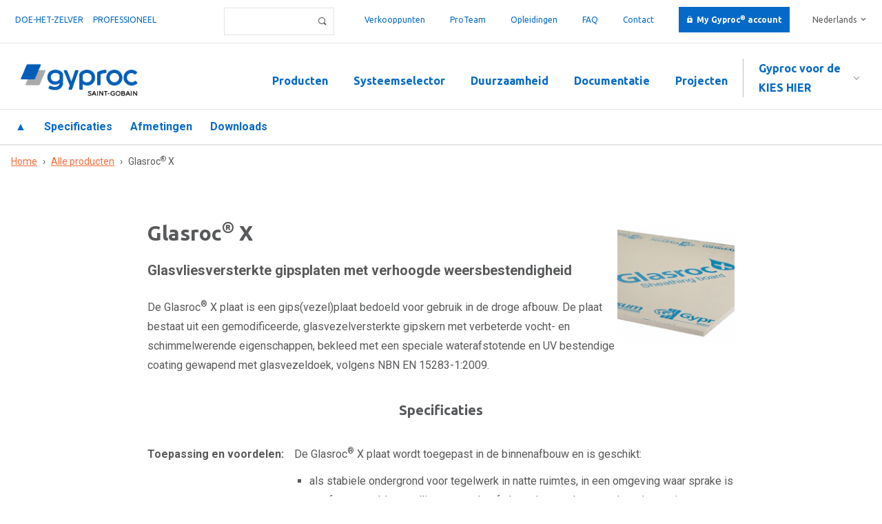

--- FILE ---
content_type: text/html; charset=utf-8
request_url: https://pro.gyproc.be/nl/producten/glasroc-x
body_size: 7426
content:
<!doctype html>
<!-- paulirish.com/2008/conditional-stylesheets-vs-css-hacks-answer-neither/ -->
<!--[if lt IE 7]> <html class="no-js lt-ie9 lt-ie8 lt-ie7" lang="nl" xml:lang="nl" dir="ltr" 
  xmlns:content="http://purl.org/rss/1.0/modules/content/"
  xmlns:dc="http://purl.org/dc/terms/"
  xmlns:foaf="http://xmlns.com/foaf/0.1/"
  xmlns:og="http://ogp.me/ns#"
  xmlns:rdfs="http://www.w3.org/2000/01/rdf-schema#"
  xmlns:sioc="http://rdfs.org/sioc/ns#"
  xmlns:sioct="http://rdfs.org/sioc/types#"
  xmlns:skos="http://www.w3.org/2004/02/skos/core#"
  xmlns:xsd="http://www.w3.org/2001/XMLSchema#"> <![endif]-->
<!--[if IE 7]>    <html class="no-js lt-ie9 lt-ie8" lang="nl" xml:lang="nl" dir="ltr" 
  xmlns:content="http://purl.org/rss/1.0/modules/content/"
  xmlns:dc="http://purl.org/dc/terms/"
  xmlns:foaf="http://xmlns.com/foaf/0.1/"
  xmlns:og="http://ogp.me/ns#"
  xmlns:rdfs="http://www.w3.org/2000/01/rdf-schema#"
  xmlns:sioc="http://rdfs.org/sioc/ns#"
  xmlns:sioct="http://rdfs.org/sioc/types#"
  xmlns:skos="http://www.w3.org/2004/02/skos/core#"
  xmlns:xsd="http://www.w3.org/2001/XMLSchema#"> <![endif]-->
<!--[if IE 8]>    <html class="no-js lt-ie9" lang="nl" xml:lang="nl" dir="ltr" 
  xmlns:content="http://purl.org/rss/1.0/modules/content/"
  xmlns:dc="http://purl.org/dc/terms/"
  xmlns:foaf="http://xmlns.com/foaf/0.1/"
  xmlns:og="http://ogp.me/ns#"
  xmlns:rdfs="http://www.w3.org/2000/01/rdf-schema#"
  xmlns:sioc="http://rdfs.org/sioc/ns#"
  xmlns:sioct="http://rdfs.org/sioc/types#"
  xmlns:skos="http://www.w3.org/2004/02/skos/core#"
  xmlns:xsd="http://www.w3.org/2001/XMLSchema#"> <![endif]-->
<!--[if gt IE 8]><!--> <html class="no-js" xml:lang="nl" lang="nl" dir="ltr" 
  xmlns:content="http://purl.org/rss/1.0/modules/content/"
  xmlns:dc="http://purl.org/dc/terms/"
  xmlns:foaf="http://xmlns.com/foaf/0.1/"
  xmlns:og="http://ogp.me/ns#"
  xmlns:rdfs="http://www.w3.org/2000/01/rdf-schema#"
  xmlns:sioc="http://rdfs.org/sioc/ns#"
  xmlns:sioct="http://rdfs.org/sioc/types#"
  xmlns:skos="http://www.w3.org/2004/02/skos/core#"
  xmlns:xsd="http://www.w3.org/2001/XMLSchema#"> <!--<![endif]-->
  <head>
    <!--[if IE]><![endif]-->
<meta http-equiv="Content-Type" content="text/html; charset=utf-8" />
<!-- Google Tag Manager -->
<script>(function(w,d,s,l,i){w[l]=w[l]||[];w[l].push({'gtm.start':
new Date().getTime(),event:'gtm.js'});var f=d.getElementsByTagName(s)[0],
j=d.createElement(s),dl=l!='dataLayer'?'&l='+l:'';j.async=true;j.src=
'https://googletagmanager.com/gtm.js?id='+i+dl;f.parentNode.insertBefore(j,f);
})(window,document,'script','dataLayer','GTM-KBV8W56');</script>
<!-- End Google Tag Manager --><link rel="shortcut icon" href="https://pro.gyproc.be/sites/default/files/favicon.ico" type="image/vnd.microsoft.icon" />
<meta content="IE=edge,chrome=1" http-equiv="X-UA-Compatible" />
<meta content="width=device-width" name="viewport" />
<meta name="description" content="Glasroc® X, de duurzame en innovatieve gipsoplossing om efficiënt te bouwen en te renoveren." />
<meta name="generator" content="Drupal 7 (https://www.drupal.org)" />
<link rel="canonical" href="https://pro.gyproc.be/nl/producten/glasroc-x" />
<link rel="shortlink" href="https://pro.gyproc.be/nl/node/30719" />
<meta name="dcterms.title" content="Glasroc® X" />
<meta name="dcterms.creator" content="Gyproc" />
<meta name="dcterms.date" content="2020-01-11T03:49+01:00" />
<meta name="dcterms.type" content="Text" />
<meta name="dcterms.format" content="text/html" />
<meta name="dcterms.identifier" content="https://pro.gyproc.be/nl/producten/glasroc-x" />
<link rel="alternate" hreflang="nl" href="https://pro.gyproc.be/nl/producten/glasroc-x" />
<link rel="alternate" hreflang="fr" href="https://pro.gyproc.be/fr/les-produits/glasroc-x" />
    <title>Glasroc® X | Gyproc® voor de professional</title>
    <meta name="viewport" content="width=device-width, maximum-scale=1.0" /> 
    <meta name="viewport" content="width=device-width, maximum-scale=1.0" />
    <link href="https://fonts.googleapis.com/css?family=Ubuntu:300,400,400i,700,700i" rel="stylesheet">
    <link rel="apple-touch-icon" sizes="180x180" href="/sites/all/themes/gyproc/favicon/apple-touch-icon.png">
    <link rel="icon" type="image/png" href="/sites/all/themes/gyproc/favicon/favicon-32x32.png" sizes="32x32">
    <link rel="icon" type="image/png" href="/sites/all/themes/gyproc/favicon/favicon-16x16.png" sizes="16x16">
    <link rel="manifest" href="/sites/all/themes/gyproc/favicon/manifest.json">
    <link rel="mask-icon" href="/sites/all/themes/gyproc/favicon/safari-pinned-tab.svg" color="#0569c8">
    <link rel="shortcut icon" href="/sites/all/themes/gyproc/favicon/favicon.ico">
    <meta name="apple-mobile-web-app-title" content="Gyproc">
    <meta name="application-name" content="Gyproc">
    <meta name="msapplication-config" content="/sites/all/themes/gyproc/favicon/browserconfig.xml">
    <meta name="theme-color" content="#0569c8">    
	<style type="text/css" media="all">
@import url("/modules/system/system.base.css?t96kgk");
@import url("/modules/system/system.menus.css?t96kgk");
@import url("/modules/system/system.messages.css?t96kgk");
@import url("/modules/system/system.theme.css?t96kgk");
</style>
<style type="text/css" media="all">
@import url("/sites/all/modules/colorbox_node/colorbox_node.css?t96kgk");
@import url("/sites/all/modules/domain/domain_nav/domain_nav.css?t96kgk");
@import url("/modules/field/theme/field.css?t96kgk");
@import url("/sites/all/modules/logintoboggan/logintoboggan.css?t96kgk");
@import url("/modules/node/node.css?t96kgk");
@import url("/modules/search/search.css?t96kgk");
@import url("/modules/user/user.css?t96kgk");
@import url("/sites/all/modules/views_sexy_throbber/css/views_sexy_throbber.css?t96kgk");
@import url("/sites/all/modules/extlink/extlink.css?t96kgk");
@import url("/sites/all/modules/views/css/views.css?t96kgk");
@import url("/sites/all/modules/ckeditor/css/ckeditor.css?t96kgk");
@import url("/sites/all/modules/media/modules/media_wysiwyg/css/media_wysiwyg.base.css?t96kgk");
</style>
<style type="text/css" media="all">
@import url("/sites/all/modules/colorbox/styles/plain/colorbox_style.css?t96kgk");
@import url("/sites/all/modules/ctools/css/ctools.css?t96kgk");
@import url("/modules/locale/locale.css?t96kgk");
@import url("/sites/all/libraries/sidr/stylesheets/jquery.sidr.dark.css?t96kgk");
@import url("/sites/all/modules/date/date_api/date.css?t96kgk");
</style>
<style type="text/css" media="all">
@import url("/sites/default/files/prepro/sites_all_themes_gyproc_css_main.css?t96kgk");
@import url("/sites/all/themes/gyproc/css/logo.css?t96kgk");
</style>
  <link href="https://fonts.googleapis.com/css?family=Roboto:400,400i,700,700i|Ubuntu:400,700" rel="stylesheet">
  <script type="text/javascript" src="/sites/default/files/google_tag/language/google_tag.nl.script.js?t96kgk"></script>
<script type="text/javascript" src="//ajax.googleapis.com/ajax/libs/jquery/3.1.1/jquery.min.js"></script>
<script type="text/javascript">
<!--//--><![CDATA[//><!--
window.jQuery || document.write("<script src='/sites/all/modules/jquery_update/replace/jquery/3.1/jquery.min.js'>\x3C/script>")
//--><!]]>
</script>
<script type="text/javascript">
<!--//--><![CDATA[//><!--
jQuery.migrateMute=true;jQuery.migrateTrace=false;
//--><!]]>
</script>
<script type="text/javascript" src="//code.jquery.com/jquery-migrate-3.0.0.min.js"></script>
<script type="text/javascript">
<!--//--><![CDATA[//><!--
window.jQuery && window.jQuery.migrateWarnings || document.write("<script src='/sites/all/modules/jquery_update/replace/jquery-migrate/3/jquery-migrate.min.js'>\x3C/script>")
//--><!]]>
</script>
<script type="text/javascript" src="/misc/jquery-extend-3.4.0.js?v=3.1.1"></script>
<script type="text/javascript" src="/misc/jquery-html-prefilter-3.5.0-backport.js?v=3.1.1"></script>
<script type="text/javascript" src="/misc/jquery.once.js?v=1.2"></script>
<script type="text/javascript" src="/misc/drupal.js?t96kgk"></script>
<script type="text/javascript" src="/misc/form-single-submit.js?v=7.103"></script>
<script type="text/javascript" src="/misc/ajax.js?v=7.103"></script>
<script type="text/javascript" src="/sites/all/modules/jquery_update/js/jquery_update.js?v=0.0.1"></script>
<script type="text/javascript" src="/sites/all/modules/extlink/extlink.js?t96kgk"></script>
<script type="text/javascript" src="/sites/default/files/languages/nl_sSNzVV6Lj0JY4c1IU9gEICODESVPXGtgkgVuhLi6Jfc.js?t96kgk"></script>
<script type="text/javascript" src="/sites/all/libraries/colorbox/jquery.colorbox-min.js?t96kgk"></script>
<script type="text/javascript" src="/sites/all/modules/colorbox/js/colorbox.js?t96kgk"></script>
<script type="text/javascript" src="/sites/all/modules/colorbox/styles/plain/colorbox_style.js?t96kgk"></script>
<script type="text/javascript" src="/sites/all/modules/colorbox/js/colorbox_load.js?t96kgk"></script>
<script type="text/javascript" src="/sites/all/modules/responsive_menus/styles/sidr/js/responsive_menus_sidr.js?t96kgk"></script>
<script type="text/javascript" src="/sites/all/libraries/sidr/jquery.sidr.min.js?t96kgk"></script>
<script type="text/javascript" src="/misc/progress.js?v=7.103"></script>
<script type="text/javascript" src="/sites/all/modules/colorbox_node/colorbox_node.js?t96kgk"></script>
<script type="text/javascript" src="/sites/all/themes/gyproc/js/app.js?t96kgk"></script>
<script type="text/javascript" src="/sites/all/themes/gyproc/js/vendor/sticky/jquery.sticky.js?t96kgk"></script>
<script type="text/javascript" src="/sites/all/themes/gyproc/js/outsourced/outsourced.js?t96kgk"></script>
<script type="text/javascript">
<!--//--><![CDATA[//><!--
jQuery.extend(Drupal.settings, {"basePath":"\/","pathPrefix":"nl\/","setHasJsCookie":0,"ajaxPageState":{"theme":"gyproc","theme_token":"yUBHVfHk_9h7Rjm2gq8JCrjau_tEaEwwb9Xw3_9Njss","jquery_version":"3.1","css":{"modules\/system\/system.base.css":1,"modules\/system\/system.menus.css":1,"modules\/system\/system.messages.css":1,"modules\/system\/system.theme.css":1,"sites\/all\/modules\/colorbox_node\/colorbox_node.css":1,"sites\/all\/modules\/domain\/domain_nav\/domain_nav.css":1,"modules\/field\/theme\/field.css":1,"sites\/all\/modules\/logintoboggan\/logintoboggan.css":1,"modules\/node\/node.css":1,"modules\/search\/search.css":1,"modules\/user\/user.css":1,"sites\/all\/modules\/views_sexy_throbber\/css\/views_sexy_throbber.css":1,"sites\/all\/modules\/extlink\/extlink.css":1,"sites\/all\/modules\/views\/css\/views.css":1,"sites\/all\/modules\/ckeditor\/css\/ckeditor.css":1,"sites\/all\/modules\/media\/modules\/media_wysiwyg\/css\/media_wysiwyg.base.css":1,"sites\/all\/modules\/colorbox\/styles\/plain\/colorbox_style.css":1,"sites\/all\/modules\/ctools\/css\/ctools.css":1,"modules\/locale\/locale.css":1,"sites\/all\/libraries\/sidr\/stylesheets\/jquery.sidr.dark.css":1,"sites\/all\/modules\/date\/date_api\/date.css":1,"sites\/all\/themes\/gyproc\/css\/vendor\/normalize.css":1,"sites\/all\/themes\/gyproc\/css\/main.scss":1,"sites\/all\/themes\/gyproc\/css\/logo.css":1},"js":{"public:\/\/google_tag\/language\/google_tag.nl.script.js":1,"\/\/ajax.googleapis.com\/ajax\/libs\/jquery\/3.1.1\/jquery.min.js":1,"\/\/code.jquery.com\/jquery-migrate-3.0.0.min.js":1,"misc\/jquery-extend-3.4.0.js":1,"misc\/jquery-html-prefilter-3.5.0-backport.js":1,"misc\/jquery.once.js":1,"misc\/drupal.js":1,"misc\/form-single-submit.js":1,"misc\/ajax.js":1,"sites\/all\/modules\/jquery_update\/js\/jquery_update.js":1,"sites\/all\/modules\/extlink\/extlink.js":1,"public:\/\/languages\/nl_sSNzVV6Lj0JY4c1IU9gEICODESVPXGtgkgVuhLi6Jfc.js":1,"sites\/all\/libraries\/colorbox\/jquery.colorbox-min.js":1,"sites\/all\/modules\/colorbox\/js\/colorbox.js":1,"sites\/all\/modules\/colorbox\/styles\/plain\/colorbox_style.js":1,"sites\/all\/modules\/colorbox\/js\/colorbox_load.js":1,"sites\/all\/modules\/responsive_menus\/styles\/sidr\/js\/responsive_menus_sidr.js":1,"sites\/all\/libraries\/sidr\/jquery.sidr.min.js":1,"misc\/progress.js":1,"sites\/all\/modules\/colorbox_node\/colorbox_node.js":1,"sites\/all\/themes\/gyproc\/js\/app.js":1,"sites\/all\/themes\/gyproc\/js\/vendor\/sticky\/jquery.sticky.js":1,"sites\/all\/themes\/gyproc\/js\/outsourced\/outsourced.js":1}},"colorbox":{"transition":"elastic","speed":"200","opacity":"0.60","slideshow":false,"slideshowAuto":true,"slideshowSpeed":"2500","slideshowStart":"start slideshow","slideshowStop":"stop slideshow","current":"{current} of {total}","previous":"\u00ab Prev","next":"Next \u00bb","close":"Close","overlayClose":true,"returnFocus":true,"maxWidth":"95%","maxHeight":"95%","initialWidth":"300","initialHeight":"250","fixed":true,"scrolling":false,"mobiledetect":false,"mobiledevicewidth":"480px"},"urlIsAjaxTrusted":{"\/nl\/default-search-index":true},"better_exposed_filters":{"views":{"product_system_menu":{"displays":{"block":{"filters":[]}}},"faq":{"displays":{"block_2":{"filters":[]}}},"media":{"displays":{"block_6":{"filters":[]},"block_9":{"filters":[]}}},"product":{"displays":{"block_14":{"filters":[]},"block_16":{"filters":[]},"block_1":{"filters":[]},"block_21":{"filters":[]}}},"product_artikel":{"displays":{"block_1":{"filters":[]},"block_4":{"filters":[]},"block_2":{"filters":[]},"block_15":{"filters":[]}}}}},"responsive_menus":[{"selectors":[".make-responsive"],"trigger_txt":"\u2630 Menu","side":"left","speed":"200","media_size":"900","displace":"0","renaming":"1","onOpen":"","onClose":"","responsive_menus_style":"sidr"}],"extlink":{"extTarget":"_blank","extClass":0,"extLabel":"(externe link)","extImgClass":0,"extIconPlacement":0,"extSubdomains":1,"extExclude":"","extInclude":".*\\.pdf","extCssExclude":"","extCssExplicit":"","extAlert":0,"extAlertText":"This link will take you to an external web site.","mailtoClass":0,"mailtoLabel":"(link stuurt een e-mail)"},"colorbox_node":{"width":"95%","height":"95%"}});
//--><!]]>
</script>
  </head>
  <body class="html not-front not-logged-in no-sidebars page-node page-node- page-node-30719 node-type-producten article domain-pro i18n-nl no-hero role-anonymous-user" >
    <noscript aria-hidden="true"><iframe src="https://www.googletagmanager.com/ns.html?id=GTM-KBV8W56" height="0" width="0" style="display:none;visibility:hidden" title="Google Tag Manager">Google Tag Manager</iframe></noscript><!-- Google Tag Manager (noscript) -->
<noscript><iframe src="https://googletagmanager.com/ns.html?id=GTM-KBV8W56"
height="0" width="0" style="display:none;visibility:hidden"></iframe></noscript>
<!-- End Google Tag Manager (noscript) -->    <a id="top"></a>
<div class="page">
      <div class="top clearfix">
        <div class="region region-top">
    <div class="block-menu-menu-doelgroep-menu-pro block block-menu doelgroep-menu bim-hidden block-odd ">
  <div class="block-inner">
                <div class="block-content" >
      <ul class="menu"><li class="first leaf doe-het-zelver mid-4321"><a href="https://gyproc.be/">Doe-het-zelver</a></li>
<li class="last leaf professioneel mid-4323"><a href="/nl">professioneel</a></li>
</ul>    </div>
  </div>
</div> <!-- /block-inner /block --><div class="block-locale-language block block-locale block-even ">
  <div class="block-inner">
                <div class="block-content" >
      <ul class="language-switcher-locale-url"><li class="nl first active"><a href="/nl/producten/glasroc-x" class="language-link active" xml:lang="nl">Nederlands</a></li>
<li class="fr last"><a href="/fr/les-produits/glasroc-x" class="language-link" xml:lang="fr">Français</a></li>
</ul>    </div>
  </div>
</div> <!-- /block-inner /block --><div class="block-menu-menu-top-menu block block-menu top-menu bim-hidden block-odd ">
  <div class="block-inner">
                <div class="block-content" >
      <ul class="menu"><li class="first leaf verkooppunten mid-2588"><a href="/nl/verkooppunten">Verkooppunten</a></li>
<li class="leaf proteam mid-2589"><a href="/nl/pro-teamers">ProTeam</a></li>
<li class="leaf opleidingen mid-2590"><a href="https://discover.gyproc.be/trainingscenter" target="_self">Opleidingen</a></li>
<li class="leaf faq mid-5025"><a href="https://discover.gyproc.be/faq">FAQ</a></li>
<li class="leaf contact mid-5024"><a href="/nl/contact">Contact</a></li>
<li class="last leaf my-gyproc my-gyproc-account mid-2593"><a href="/nl/account">My Gyproc® account</a></li>
</ul>    </div>
  </div>
</div> <!-- /block-inner /block --><div class="block-views--exp-default_search_index-page block block-views search search-form bim-hidden block-even ">
  <div class="block-inner">
                <div class="block-content" >
      <form action="/nl/default-search-index" method="get" id="views-exposed-form-default-search-index-page" accept-charset="UTF-8"><div><div class="views-exposed-form">
  <div class="views-exposed-widgets clearfix">
          <div id="edit-term-wrapper" class="views-exposed-widget views-widget-filter-search_api_views_fulltext">
                        <div class="views-widget">
          <div class="form-item form-type-textfield form-item-term">
 <input type="text" id="edit-term" name="term" value="" size="30" maxlength="128" class="form-text" />
</div>
        </div>
              </div>
                    <div class="views-exposed-widget views-submit-button">
      <input type="submit" id="edit-submit-default-search-index" value="Toepassen" class="form-submit" />    </div>
      </div>
</div>
</div></form>    </div>
  </div>
</div> <!-- /block-inner /block -->  </div>
    </div>      
    <header class="header">
        							<nav class="navigation clearfix">
			    <div class="region region-navigation">
    <div class="block-block-1 block block-block block-odd ">
  <div class="block-inner">
                <div class="block-content" >
      <a href="/" alt="Gyproc" class="logo"></a>    </div>
  </div>
</div> <!-- /block-inner /block --><section class="block-menu-menu-doelgroepenmenu block block-menu block--doelgroepenmenu block-even ">
  <div class="block-inner">
              <h2 class="block-title">Gyproc voor de</h2>
            <div class="block-content" >
      <ul class="menu"><li class="first leaf kies-hier mid-4304"><a href="/nl">Kies hier</a></li>
<li class="leaf doe-het-zelver mid-4227"><a href="https://gyproc.be/nl/doelgroepen/doe-het-zelver">Doe-het-zelver</a></li>
<li class="leaf plaatser mid-4226"><a href="/nl/doelgroepen/plaatser">Plaatser</a></li>
<li class="leaf stukadoor mid-4225"><a href="/nl/doelgroepen/stukadoor">Stukadoor</a></li>
<li class="leaf aannemer mid-4283"><a href="/nl/doelgroepen/aannemer">Aannemer</a></li>
<li class="leaf architect mid-4289"><a href="/nl/doelgroepen/architect">Architect</a></li>
<li class="last leaf handelaar mid-4325"><a href="/nl/doelgroepen/handelaar">Handelaar</a></li>
</ul>    </div>
  </div>
</section> <!-- /block-inner /block --><div class="block-menu-menu-pro-main-menu block block-menu main-menu make-responsive block-odd ">
  <div class="block-inner">
                <div class="block-content" >
      <ul class="menu"><li class="first leaf producten mid-3500"><a href="/nl/alle-producten">Producten</a></li>
<li class="leaf systeemselector mid-3294"><a href="/nl/kies-uw-systeem">Systeemselector</a></li>
<li class="leaf duurzaamheid mid-5059"><a href="/nl/node/33495/">Duurzaamheid</a></li>
<li class="leaf documentatie mid-4204"><a href="/nl/documenten">Documentatie</a></li>
<li class="last leaf projecten mid-3961"><a href="/nl/projecten">Projecten</a></li>
</ul>    </div>
  </div>
</div> <!-- /block-inner /block -->  </div>
			</nav>
		      
          <nav class="anchormenu">
          <div class="region region-anchormenu">
    <div class="block-views-product_system_menu-block block block-views block-even ">
  <div class="block-inner">
                <div class="block-content" >
      <div class="view view-product-system-menu view-id-product_system_menu view-display-id-block anchor-menu view-dom-id-48707c252fc5445cdb2da7880b515978">
        
  
  
      <div class="view-content">
        <div class="menu--items">
      
          <a href="#top" class="back-to-top">▲</a>    
          <a href="#description" class="description">Omschrijving</a>    
          <a href="#specifications" class="specifications">Specificaties</a>    
          <a href="#dimensions" class="dimensions">Afmetingen</a>    
          <a href="#perforation" class="perforation">Perforatie</a>    
          <a href="#accessories" class="accessories">Accessoires</a>    
          <a href="#montage" class="montage">Montage</a>    
          <a href="#components" class="components">Componenten</a>    
          <a href="#downloads" class="downloads">Downloads</a>    </div>
    </div>
  
  
  
  
  
  
</div>    </div>
  </div>
</div> <!-- /block-inner /block -->  </div>
      </nav>
            
  </header>
      <div class="tabs"></div>
        <div class="breadcrumbs"><h2 class="element-invisible">U bent hier</h2><div class="breadcrumb"><span class="inline odd first"><a href="/nl">Home</a></span> <span class="delimiter">›</span> <span class="inline even"><a href="/nl/node/32499">Alle producten</a></span> <span class="delimiter">›</span> <span class="inline odd last">Glasroc® X</span></div></div>
    
     
  <div class="main clearfix" role="main">
     
             
    <div class="node-content">         
                  <div class="region region-content">
    <div class="block-views-product-block_14 block block-views block-odd ">
  <div class="block-inner">
                <div class="block-content" >
      <div class="view view-product view-id-product view-display-id-block_14 view-slideshow padding-left-dubbel view-dom-id-46d6ef41cdca3e75941e856d50627688">
        
  
  
      <div class="view-content">
        <div>
      
  <div class="views-field views-field-view">        <span class="field-content"><div class="view view-media view-id-media view-display-id-block_6 view-dom-id-aaff49d5c5360039e1022839726a6b61">
        
  
  
      <div class="view-content">
        <div>
      
          <img typeof="foaf:Image" src="https://pro.gyproc.be/sites/default/files/styles/selector_teaser/public/media/afbeeldingen/web_g134897-glasrocx_plaat_be1.jpg.jpg?itok=Dv1hlms7" width="350" height="350" alt="" />    </div>
    </div>
  
  
  
  
  
  
</div></span>  </div>  
  <div class="views-field views-field-field-pibname-et">        <h2 class="field-content">Glasroc® X</h2>  </div>  
  <div class="views-field views-field-pibondertitel-et">        <div class="field-content"><p>Glasvliesversterkte gipsplaten met verhoogde weersbestendigheid</p>
</div>  </div>  
  <div class="views-field views-field-algemenebeschrijving-et">        <div class="field-content"><p>De Glasroc® X plaat is een gips(vezel)plaat bedoeld voor gebruik in de droge afbouw. De plaat bestaat uit een gemodificeerde, glasvezelversterkte gipskern met verbeterde vocht- en schimmelwerende eigenschappen, bekleed met een speciale waterafstotende en UV bestendige coating gewapend met glasvezeldoek, volgens NBN EN 15283-1:2009.</p>
</div>  </div>  </div>
    </div>
  
  
  
  
  
  
</div>    </div>
  </div>
</div> <!-- /block-inner /block --><section class="block-views-product-block_16 block block-views block-title block-even ">
  <div class="block-inner">
              <h2 class="block-title">Specificaties</h2>
            <div class="block-content" >
      <div class="view view-product view-id-product view-display-id-block_16 view-slideshow padding-left-dubbel specifications view-dom-id-03cefcdad32190f89e6a2924b56c4238">
            <div class="view-header">
      <p><a id="specifications" class="anchor"></a></p>
    </div>
  
  
  
      <div class="view-content">
        <div>
      
  <div class="views-field views-field-toepassingenvoordelen-et">    <span class="views-label views-label-toepassingenvoordelen-et">Toepassing en voordelen: </span>    <div class="field-content"><p>De Glasroc® X plaat wordt toegepast in de binnenafbouw en is geschikt:</p>
<ul>
<li>als stabiele ondergrond voor tegelwerk in natte ruimtes, in een omgeving waar sprake is van frequente blootstelling aan vocht of als ondergrond voor andere decoratie;</li>
<li>in toepassingsgebieden (doucheruimtes, badkamers, zwembaden, wellness centra) die voorzien zijn van een gecontroleerde ventilatie zoals is voorgeschreven in ruimtes waarin hoge relatieve vochtigheid en schimmelvorming mogelijk zijn;</li>
<li>om gemakkelijk af te werken door zijn zeer glad oppervlak;</li>
<li>om te verwerken met eenvoudig gereedschap, zoals Gyproc® platen;</li>
<li>om te schroeven, afhankelijk van de te verwachten blootstelling, op een Metal Stud of PlaGyp structuur of Gyproc® profielen voorzien van een corrosiewerende coating C5-M met behulp van aan het systeem aangepaste Gyproc® Snelbouwschroeven TITAN/..;</li>
<li>voor directe afwerking.</li>
</ul>
</div>  </div>  
  <div class="views-field views-field-kleur-et">    <span class="views-label views-label-kleur-et">Kleur: </span>    <div class="field-content">wit</div>  </div>  </div>
    </div>
  
  
  
  
  
  
</div>    </div>
  </div>
</section> <!-- /block-inner /block --><div class="block-views-product_artikel-block_4 block block-views block-odd ">
  <div class="block-inner">
                <div class="block-content" >
      <div class="view view-product-artikel view-id-product_artikel view-display-id-block_4 view-slideshow padding-left-dubbel view-dom-id-d5c0a898c9e6462f2872a49a80cd67ba">
            <div class="view-header">
      <a id="dimensions" class="anchor"></a>    </div>
  
  
  
      <div class="view-content">
      <table  class="views-table cols-5">
         <thead>
      <tr>
                  <th  class="views-field views-field-views-conditional-5" scope="col">
            Benaming          </th>
                  <th  class="views-field views-field-field-zbn-en-edge" scope="col">
            Langskant          </th>
                  <th  class="views-field views-field-field-zbn-thickness" scope="col">
            Dikte (mm)          </th>
                  <th  class="views-field views-field-field-zbn-breedte" scope="col">
            Breedte (mm)          </th>
                  <th  class="views-field views-field-field-zbn-lengte" scope="col">
            Lengte (mm)          </th>
              </tr>
    </thead>
    <tbody>
          <tr  class="odd views-row-first">
                  <td  class="views-field views-field-views-conditional-5">
            Glasroc® X          </td>
                  <td  class="views-field views-field-field-zbn-en-edge">
            ABA          </td>
                  <td  class="views-field views-field-field-zbn-thickness">
            12.5          </td>
                  <td  class="views-field views-field-field-zbn-breedte">
            1200          </td>
                  <td  class="views-field views-field-field-zbn-lengte">
            2600          </td>
              </tr>
          <tr  class="even views-row-last">
                  <td  class="views-field views-field-views-conditional-5">
            Glasroc® X          </td>
                  <td  class="views-field views-field-field-zbn-en-edge">
            RBD          </td>
                  <td  class="views-field views-field-field-zbn-thickness">
            12.5          </td>
                  <td  class="views-field views-field-field-zbn-breedte">
            1200          </td>
                  <td  class="views-field views-field-field-zbn-lengte">
            2600          </td>
              </tr>
      </tbody>
</table>
    </div>
  
  
  
  
  
  
</div>    </div>
  </div>
</div> <!-- /block-inner /block --><div class="block-views-product_artikel-block_15 block block-views block-even ">
  <div class="block-inner">
                <div class="block-content" >
      <div class="view view-product-artikel view-id-product_artikel view-display-id-block_15 view-slideshow padding-left-dubbel view-dom-id-6962275f647dfadbb337871cd8b98785">
            <div class="view-header">
      <a id="no_values" class="anchor"></a>    </div>
  
  
  
      <div class="view-content">
      <table  class="views-table cols-0">
       <tbody>
          <tr  class="odd views-row-first">
              </tr>
          <tr  class="even views-row-last">
              </tr>
      </tbody>
</table>
    </div>
  
  
  
  
  
  
</div>    </div>
  </div>
</div> <!-- /block-inner /block --><section class="block-views-product-block_1 block block-views block-title block-odd ">
  <div class="block-inner">
              <h2 class="block-title">Downloads</h2>
            <div class="block-content" >
      <div class="view view-product view-id-product view-display-id-block_1 views-field-field-links downloads view-dom-id-1912864c120bb1951ff902bdfdb8e0c1">
            <div class="view-header">
      <p><a id="downloads" class="anchor"></a></p>
    </div>
  
  
  
      <div class="view-content">
        <div class="views-row views-row-1 views-row-odd views-row-first views-row-last">
      
  <div>        <span><div class="view view-media view-id-media view-display-id-block_9 views-field-field-links downloads media view-dom-id-9c58d34216315675c010a882d96446b2">
        
  
  
      <div class="view-content">
        <div>
                <span class='bxrt5'>  
  <div class="views-field views-field-views-conditional">        <div class="field-content item"><span class="item__body">
<span class="item__icon Product Informatieblad"></span>
<span class="item__title">Product Informatieblad</span>
<span class="item__bottom_wrapper">
<br /><a class="button" href="https://eteam-gypsim.4flow.cloud//getpdfdata.php?TYPE=PIB&cod_prod=54128915&version=0&FILETODOWNLOAD=1&LANG=nl_NL&FROMDRUPAL=1" title="Download Product Informatieblad" class="item__link Product Informatieblad" target="_blank">Download</a><br />
<span class="item__flag"></span>
</span>
</span>
</span></div>  </div>  </div>
    </div>
  
  
  
  
  
  
</div></span>  </div>  </div>
    </div>
  
  
  
  
  
  
</div>    </div>
  </div>
</section> <!-- /block-inner /block --><div  about="/nl/producten/glasroc-x" typeof="sioc:Item foaf:Document" class="ds-1col node node-producten node-promoted node-odd view-mode-full clearfix">

  
  <div class="field field-name-field-pibname field-type-text field-label-hidden"><div class="field-items"><div class="field-item even">Glasroc® X</div></div></div><div class="field field-name-field-vorm field-type-text field-label-hidden"><div class="field-items"><div class="field-item even">Glasroc</div></div></div><div class="field field-name-field-zbn-website-diy field-type-list-boolean field-label-hidden"><div class="field-items"><div class="field-item even">Nee</div></div></div><div class="field field-name-field-zbn-website-prof field-type-list-boolean field-label-hidden"><div class="field-items"><div class="field-item even">Nee</div></div></div><div class="field field-name-field-zbn-status-datum-wijziging field-type-datestamp field-label-hidden"><div class="field-items"></div></div><div class="field field-name-field-rv130-datab-curr field-type-datestamp field-label-hidden"><div class="field-items"></div></div><div class="field field-name-field-rv130-datab-fut field-type-datestamp field-label-hidden"><div class="field-items"></div></div></div>

  </div>
     </div>
           
  </div>
</div>
  <footer class="footer grid grid--five-columns clearfix">
      <div class="region region-footer">
    <section class="block-menu-menu-producten-en-systemen block block-menu footer__menu footer__menu--vertical grid__column block-even ">
  <div class="block-inner">
              <h2 class="block-title">Gyproc voor de</h2>
            <div class="block-content" >
      <ul class="menu"><li class="first leaf doe-het-zelver mid-2635"><a href="https://gyproc.be/nl/doelgroepen/doe-het-zelver">Doe-het-zelver</a></li>
<li class="leaf plaatser mid-2637"><a href="/nl/doelgroepen/plaatser">Plaatser</a></li>
<li class="leaf stukadoor mid-2636"><a href="/nl/doelgroepen/stukadoor">Stukadoor</a></li>
<li class="leaf architect mid-2638"><a href="/nl/doelgroepen/architect">Architect</a></li>
<li class="leaf aannemer mid-2633"><a href="/nl/doelgroepen/aannemer">Aannemer</a></li>
<li class="last leaf handelaar mid-4341"><a href="/nl/doelgroepen/handelaar">Handelaar</a></li>
</ul>    </div>
  </div>
</section> <!-- /block-inner /block --><section class="block-menu-menu-contacteer-ons block block-menu footer__menu footer__menu--vertical grid__column block-odd ">
  <div class="block-inner">
              <h2 class="block-title">Contacteer ons</h2>
            <div class="block-content" >
      <ul class="menu"><li class="first leaf contactpagina mid-4874"><a href="/nl/contact">Contactpagina</a></li>
<li class="leaf helpdesk mid-4200"><a href="https://discover.gyproc.be/helpdesk-gyproc" target="_blank">Helpdesk</a></li>
<li class="leaf opleidingen mid-3978"><a href="https://discover.gyproc.be/trainingscenter">Opleidingen</a></li>
<li class="leaf verkooppunten mid-2653"><a href="/nl/verkooppunten">Verkooppunten</a></li>
<li class="last leaf jobs mid-2648"><a href="https://ruimtevoortalent.be/">Jobs</a></li>
</ul>    </div>
  </div>
</section> <!-- /block-inner /block --><section class="block-menu-menu-how-to block block-menu footer__menu footer__menu--vertical grid__column block-even ">
  <div class="block-inner">
              <h2 class="block-title">Hulpmiddelen</h2>
            <div class="block-content" >
      <ul class="menu"><li class="first leaf documentatie mid-2643"><a href="/nl/documenten">Documentatie</a></li>
<li class="leaf systeemselector mid-2642"><a href="/nl/kies-uw-systeem">Systeemselector</a></li>
<li class="leaf faq mid-4881"><a href="https://discover.gyproc.be/faq/" target="_blank">FAQ</a></li>
<li class="last leaf gyproc-bim-plug-in mid-4972"><a href="https://hubs.ly/H0tQcJG0">Gyproc® BIM Plug-in</a></li>
</ul>    </div>
  </div>
</section> <!-- /block-inner /block --><section class="block-menu-menu-over-gyproc block block-menu footer__menu footer__menu--vertical grid__column grid__column--last block-odd ">
  <div class="block-inner">
              <h2 class="block-title">Corporate</h2>
            <div class="block-content" >
      <ul class="menu"><li class="first leaf onze-visie mid-4872"><a href="https://corporate.gyproc.be/">Onze Visie</a></li>
<li class="leaf over-gyproc- mid-4853"><a href="https://corporate.gyproc.be/nl/over-gyproc">Over Gyproc®</a></li>
<li class="leaf duurzaam-ondernemen mid-4854"><a href="https://corporate.gyproc.be/nl/duurzaam-ondernemen">Duurzaam ondernemen</a></li>
<li class="leaf innovatieve-oplossingen mid-4855"><a href="https://corporate.gyproc.be/nl/innovatieve-oplossingen">Innovatieve oplossingen</a></li>
<li class="last leaf pers mid-2650"><a href="https://corporate.gyproc.be/nl/pers">Pers</a></li>
</ul>    </div>
  </div>
</section> <!-- /block-inner /block --><div class="block-menu-menu-footer-menu block block-menu footer__menu footer__menu--horizontal block-even ">
  <div class="block-inner">
                <div class="block-content" >
      <ul class="menu"><li class="first leaf id-2021-saint-gobain---gyproc mid-2656"><span class="nolink">© 2021 Saint-Gobain - Gyproc</span></li>
<li class="leaf algemene-inkoopvoorwaarden mid-4187"><a href="/nl/algemene-inkoopvoorwaarden">Algemene Inkoopvoorwaarden</a></li>
<li class="leaf algemene-verkoopsvoorwaarden mid-4186"><a href="/nl/algemene-verkoopsvoorwaarden">Algemene Verkoopsvoorwaarden</a></li>
<li class="leaf jouw-data-en-jouw-rechten mid-5030"><a href="/nl/jouw-data-en-jouw-rechten">Jouw Data en Jouw Rechten</a></li>
<li class="leaf disclaimer mid-4191"><a href="/nl/disclaimer">Disclaimer</a></li>
<li class="leaf cookie-policy mid-4188"><a href="/nl/cookie-policy">Cookie Policy</a></li>
<li class="last leaf privacy-policy mid-4185"><a href="/nl/privacy-policy">Privacy Policy</a></li>
</ul>    </div>
  </div>
</div> <!-- /block-inner /block -->  </div>
  </footer>
      </body>
</html>

--- FILE ---
content_type: application/javascript
request_url: https://pro.gyproc.be/sites/default/files/languages/nl_sSNzVV6Lj0JY4c1IU9gEICODESVPXGtgkgVuhLi6Jfc.js?t96kgk
body_size: 2759
content:
Drupal.locale = { 'pluralFormula': function ($n) { return Number(($n!=1)); }, 'strings': {"":{"An AJAX HTTP error occurred.":"Er is een AJAX HTTP fout opgetreden.","HTTP Result Code: !status":"HTTP-resultaatcode: !status","An AJAX HTTP request terminated abnormally.":"Een AJAX HTTP-aanvraag is onverwacht afgebroken","Debugging information follows.":"Debug informatie volgt.","Path: !uri":"Pad: !uri","StatusText: !statusText":"Statustekst: !statusText","ResponseText: !responseText":"Antwoordtekst: !responseText","ReadyState: !readyState":"ReadyState: !readyState","No results":"Geen resultaten","All":"Geen eis","New":"Nieuwe","Re-order rows by numerical weight instead of dragging.":"Herschik de rijen op basis van gewicht, in plaats van slepen.","Show row weights":"Gewicht van rijen tonen","Hide row weights":"Gewicht van rij verbergen","Drag to re-order":"Slepen om de volgorde te wijzigen","Changes made in this table will not be saved until the form is submitted.":"Wijzigingen in deze tabel worden pas opgeslagen wanneer het formulier wordt ingediend.","Hide":"Verbergen","Show":"Weergeven","Also allow !name role to !permission?":"Mag !name ook !permission?","Edit":"Bewerken","Add":"Toevoegen","Done":"Gereed","Configure":"Instellen","all":"alle","Other":"Andere","Select":"Selecteren","@count year from now":"@count jaar vanaf nu","@count years from now":"@count jaren vanaf nu","Next":"Volgende","Disabled":"Uitgeschakeld","Enabled":"Ingeschakeld","none":"geen","Sunday":"zondag","Monday":"maandag","Tuesday":"dinsdag","Wednesday":"woensdag","Thursday":"donderdag","Friday":"vrijdag","Saturday":"zaterdag","Upload":"Uploaden","1 hour":"1 uur","@count hours":"@count uur","1 day":"1 dag","@count days":"@count dagen","OK":"Ok","This field is required.":"Dit veld is verplicht.","Prev":"Vorige","Mon":"ma","Tue":"di","Wed":"wo","Thu":"do","Fri":"vr","Sat":"za","Sun":"zo","January":"januari","February":"februari","March":"maart","April":"april","May":"mei","June":"juni","July":"juli","August":"augustus","September":"september","October":"oktober","November":"november","December":"december","Select all rows in this table":"Selecteer alle regels van deze tabel","Deselect all rows in this table":"De-selecteer alle regels van deze tabel","Today":"Vandaag","Jan":"jan","Feb":"feb","Mar":"mrt","Apr":"apr","Jun":"jun","Jul":"jul","Aug":"aug","Sep":"sep","Oct":"okt","Nov":"nov","Dec":"dec","Su":"zo","Mo":"ma","Tu":"di","We":"wo","Th":"do","Fr":"vr","Sa":"za","Not published":"Niet gepubliceerd","Please wait...":"Even geduld...","1 year":"1 jaar","@count years":"@count jaar","1 week":"1 week","@count weeks":"@count weken","1 min":"1 min","@count min":"@count min","1 sec":"1 sec","@count sec":"@count sec","mm\/dd\/yy":"mm\/dd\/jj","1 month":"1 maand","@count months":"@count maanden","Only files with the following extensions are allowed: %files-allowed.":"Uitsluitend bestanden met de volgende extensies zijn toegelaten: %files-allowed.","By @name on @date":"Door @name op @date","By @name":"Door @name","Not in menu":"Niet in een menu","Alias: @alias":"Alias: @alias","No alias":"Geen alias","0 sec":"0 sec","New revision":"Nieuwe revisie","The changes to these blocks will not be saved until the \u003Cem\u003ESave blocks\u003C\/em\u003E button is clicked.":"Wijzigingen aan de blokken worden pas opgeslagen wanneer u de knop \u003Cem\u003EBlokken opslaan\u003C\/em\u003E aanklikt.","Flag translations as outdated":"Markeer vertalingen als verouderd","This permission is inherited from the authenticated user role.":"Dit toegangsrecht is ge\u00ebrfd van de rol \u0027geverifieerde gebruiker\u0027.","No revision":"Geen revisie","@number comments per page":"@number reacties per pagina","Requires a title":"Een titel is verplicht","Not restricted":"Geen beperking","(active tab)":"(actieve tabblad)","Not customizable":"Niet aanpasbaar","Restricted to certain pages":"Beperkt tot bepaalde pagina\u0027s","The block cannot be placed in this region.":"Het blok kan niet worden geplaatst in dit gebied.","Customize dashboard":"Dashboard aanpassen","Hide summary":"Samenvatting verbergen","Edit summary":"Samenvatting bewerken","Don\u0027t display post information":"Geen berichtinformatie weergeven","The selected file %filename cannot be uploaded. Only files with the following extensions are allowed: %extensions.":"Het bestand %filename kan niet ge\u00fcpload worden. Alleen bestanden met de volgende extensies zijn toegestaan: %extensions","Autocomplete popup":"Popup voor automatisch aanvullen","Searching for matches...":"Zoeken naar overeenkomsten...","Translatable":"Vertaalbaar","Not translatable":"Niet vertaalbaar","Restricted to certain languages":"Beperkt tot bepaalde talen","Close":"Sluiten","Log messages":"Log berichten","Please select a file.":"Selecteer a.u.b. een bestand.","You are not allowed to operate on more than %num files.":"U mag aan niet meer dan %num bestanden werken.","%filename is not an image.":"%filename is geen afbeelding.","Do you want to refresh the current directory?":"Wilt u de huidige map verversen?","Delete selected files?":"Geselecteerde bestanden verwijderen?","Please select a thumbnail.":"Kies een miniatuur","You must select at least %num files.":"Selecteer tenminste %num bestanden.","You can not perform this operation.":"U kunt deze actie niet uitvoeren.","Insert file":"Bestand toevoegen","Change view":"Weergave aanpassen","Open file browser":"Bestandsbrowser openen","No style":"Geen stijl","No title":"Geen titel","No name":"Geen naam","Ignored from settings":"Genegeerd door instellingen","Automatic alias":"Automatische alias","Available tokens":"Beschikbare tokens","Insert this token into your form":"Plaats deze token in uw formulier","First click a text field to insert your tokens into.":"Klik eerst een tekstveld aan om uw tokens in te plaatsen.","Select all":"Alles selecteren","Query":"Query","Remove group":"Groep verwijderen","Apply (all displays)":"Toepassen (alle weergaven)","Apply (this display)":"Toepassen (deze weergave)","Revert to default":"Terugzetten naar standaard","No redirects":"Geen omleidingen","1 redirect":"1 omleiding","@count redirects":"@count omleidingen","@label: @value":"@label: @value","Inclusion: @value":"Insluiting: @value","Priority: @value":"Prioriteit: @value","Allow":"Toestaan","No file in clipboard.":"Geen bestand in het klembord.","Weight: !weight":"Gewicht: !weight","Read more":"Lees meer","Colorbox":"Colorbox","Click update to save the configuration":"Klik op bijwerken om de instellingen op te slaan","Select All":"Selecteer alle","List additional actions":"Aanvullende acties weergeven","Associated with @name":"Geassoci\u00eberd met @name","Media browser":"Mediabrowser","No roles":"Geen rollen","All roles":"Alle rollen","All statuses":"Alle statussen","All paths":"Alle paden","All paths except listed paths":"Alle paden behalve vermelde paden","No paths":"Geen paden","Only listed paths":"Alleen vermelde paden","All roles except selected roles":"Alle rollen behalve geselecteerde rollen","Only selected roles":"Alleen geselecteerde rollen","All statuses except listed statuses":"Alle statussen behalve de vermelde statussen","No statuses":"Geen statussen","Only listed statuses":"Alleen vermelde statussen"}} };

--- FILE ---
content_type: text/javascript
request_url: https://sleeknotestaticcontent.sleeknote.com/core.js
body_size: 2586
content:
(function(){let e=this,t=e.document;try{var r=e.SleekNote.CustomInitSettings.windowIsGlobal?e:void 0}catch(y){}let n=!r,i=t.currentScript.src;0==i.indexOf("//")&&(i="https:"+i);let o=i.substr(0,i.lastIndexOf("/")+1).replace(/([^:]\/)\/+/g,"$1"),a=!1;if(n){let k=t.body||t.head,P=k.querySelector("iframe#sleeknote");P?r=P.contentWindow:(k.insertAdjacentHTML("beforeend",'<iframe id=sleeknote style="display:none!important" aria-hidden="true"></iframe>'),(r=k.lastElementChild.contentWindow).promises=[],a=!0)}let s="";if(!o.includes("local.sleeknote.com")){let I=i.split("/").pop().split(".")[0];s=(I.split("-")[1]||"production")+"/"}let c=new r.URL(e.location),l=c.searchParams;if(l.has("snhide"))return;let u=i.split("#")[1]||"SleekNote",d="https://local.sleeknote.com",m=(l.has("snlocal")||r.local)&&!i.includes(d),p=l.get("snbranch");if(m||p){let N=t.createElement("script");return N.charset="utf-8",m?(l.delete("snlocal"),N.src=String(d).replace(/\/+$/,""),r.local=!0):(l.delete("snbranch"),N.src="https://core-branches.sleeknote.com/branch-"+p),e.history.replaceState(null,null,c.toString()),N.src+="/frontend2/core.js#"+u,void t.head.appendChild(N)}function f(e){let t=e.campaignName;try{t=r.decodeURI(r.decodeURI(t))}catch(e){}return t}if(!e.sndefine){let j=Object.create(null),C=Object.create(null);function O(e){let n=r.Promise.resolve();return j[e]||(n=new r.Promise((r,n)=>{if(C[e])C[e].resolve.push(r),C[e].reject.push(n);else{C[e]={resolve:[r],reject:[n]};let i=t.createElement("script");i.src=o+s+(~e.indexOf(".js")?e:e+".js"),i.name=e,i.async=!0,i.charset="utf-8",t.head.appendChild(i),i.onload=function(){C[e].resolve.forEach(e=>{e()})},i.onerror=function(t){throw C[e].reject.forEach(e=>{e()}),new Error("Error loading: "+t.currentTarget.src)}}})),n.then(()=>j[e])}function E(e,t){return r.Promise.all(e.map(O)).then(e=>{t&&t.apply(this,e)})}function A(...n){var i="string"==typeof n[0]?n.shift():t.currentScript.name,o=Array.isArray(n[0])?n.shift():[],a=n[0];j[i]||(j[i]=r.Promise.resolve().then(()=>r.Promise.all(o.map(O)).then(t=>a.apply(e,t))))}function D(e){return new r.Promise(t=>{E([e],function(e){return t(e)})})}Object.defineProperty(e,"sndefine",{value:A}),Object.defineProperty(e,"arequire",{value:D}),j.global=r.Promise.resolve().then(()=>{if(n){const e=["fetch","FormData","setInterval","setTimeout","clearInterval","clearTimeout","requestAnimationFrame"];return new r.Proxy({},{get(t,n){let i=r[n];return e.includes(n)&&(i=i.bind(r)),i}})}return r}),j["core-sleeknote"]=r.Promise.resolve().then(()=>{e.dev||(e.dev=r.Object.create(null));let t=r.Object.fromEntries(l.entries()),n=t.sndebug;try{void 0===n?n=r.sessionStorage.getItem("sndebug")||"":("0"==n&&(n=""),r.sessionStorage.setItem("sndebug",n))}catch(e){n=""}var i={isSubscribedFromQuery:"true"==t.SNSubscribed||"drip"==t.utm_source&&"email"==t.utm_medium,debug:n,reset:t.snreset,editor:t.sneditor,today:t.sndate,preview:t.snpreview,direct:t.sncampid,timestamp:"?"+(Number("1768916315526")||""),getBase:()=>o+s,local:o.includes("local."),custom(e,t){var r=i.CustomInitSettings[e];return r||t},hasCustomProp:e=>e in i.CustomInitSettings,expose:(t,r)=>(e.dev[r]=t,t),hooks:{},eventName:"eve"+ +new Date,needBadge:!1,getDomainLimits:function(){return i.DomainLimits},namespaces:new r.Set,CustomInitSettings:{},DomainLimits:{},SleekNotes:[],getCampaignName:f};return i.preview&&(i.mergeId=void 0===t.snmergeid?0:t.snmergeid),i})}let g,h=e.arequire("package-core-boot"),v=n?r.promises:[],S={};function w(e,t){t.managed=!0,S[e]||(S[e]=[]),S[e].push(t)}let b=[function(e){"outofstock"==e.SleeknoteType&&w("oos-module",e)},function(e){"calendar"==e.campaignType&&w("calendar-module",e)}];v.push(new r.Promise(function(e){g=e})),r.Promise.allSettled(v.slice(0,-1)).then(function(){h.then(async function(n){await async function({launcher:n,coreConfig:c,emit:d,API:m,CONST:p,storage:f,B:g,siteData:h},v){let S=l.get("sncampid"),w=1==l.get("snrules"),y=l.get("snshow");function k(e){e=e.map(e=>{if(b.forEach(t=>t(e)),e.NS=u,!S||e.CampaignId==S)return w&&(e.rules&&e.rules.groups.forEach(function(e){e.conditions=[]}),delete e.targeting),e}).filter(e=>e),c.SleekNotes.splice(0,0,...e)}c.namespaces.add(u),c.needBadge=!1;let P=Array.isArray(e[u])?e[u].pop():e[u];if(P){if("SleekNote"!=u)try{let t=P.DripAccountId,r=e._dcfg.account_uid;if(t&&r!=t)return console.error(`Drip Account ID's mismatch - _dcfg:${r}, init:${t}. Campaigns in ${i} ignored.`),void v()}catch(e){}for(let[e,t]of r.Object.entries(P))if("SleekNotes"==e)l.has("snpreview")||k(t);else if("HideSleeknoteBadge"==e){if("SleekNote"==u&&!l.has("snpreview")){let e=t;void 0===t&&(e=!0),!e&&P.CustomerId>=790&&(c.needBadge=!0)}}else"object"==typeof t&&t?(c[e]||(c[e]={}),Object.assign(c[e],t)):void 0!==t&&(c[e]=t);let t="isRealMobileSite",n="CustomInitSettings";n in c||(c[n]={}),t in c[n]||(c[n][t]=!0)}await f.postCreate(),(c.local||c.reset)&&"n"!=c.reset&&await f.forceResetSession(c.reset);c.preview&&await r.Promise.all([import(o+s+"preview-utils.js"),import(o+s+"preview-toolbar.js")]).then(async function(e){let[{default:t},{default:r}]=e,n=await t.fetchHTMLConfig(c.preview);k(n),g.is.desktop&&r(n[0],c)});e[u]&&!e[u].API&&(e[u].API=Promise.resolve(m),e[u].triggerOnClick=e[u].triggerOnclick=(...t)=>e[u].API.then(e=>e.call(e,"launch",...t)));c.debug&&a&&t.addEventListener(d.createUserEventName(u),function({data:e}){console.log(e)});h.initialize();let I=await e.arequire("package-tracker");r.trackPageView||I.trackPageView(u)&&(r.trackPageView=!0);e.arequire("webpush").then(function(e){if(e.isSupported()){let t=c.custom("serviceWorkerUrl");e.registerServiceWorker(t).catch(function(){})}}),await n.add(c.SleekNotes.filter(e=>!e.managed),{ignoreRules:S&&!y}),await d(p.CORE.EVENTS.LOAD,{NS:u,command:function(){try{return m.apply(null,arguments)}catch(e){console.warn("Error calling API",e)}}}),v()}(n,g);for(let[t,n]of r.Object.entries(S))e.arequire(t).then(e=>{e(u,n)})})}),function(){try{return e.location!==e.parent.location}catch(e){}}()&&e.parent.postMessage(e.JSON.stringify({fingerprint:"SleekNote",command:"core-loaded"}),"*")}).call(this);